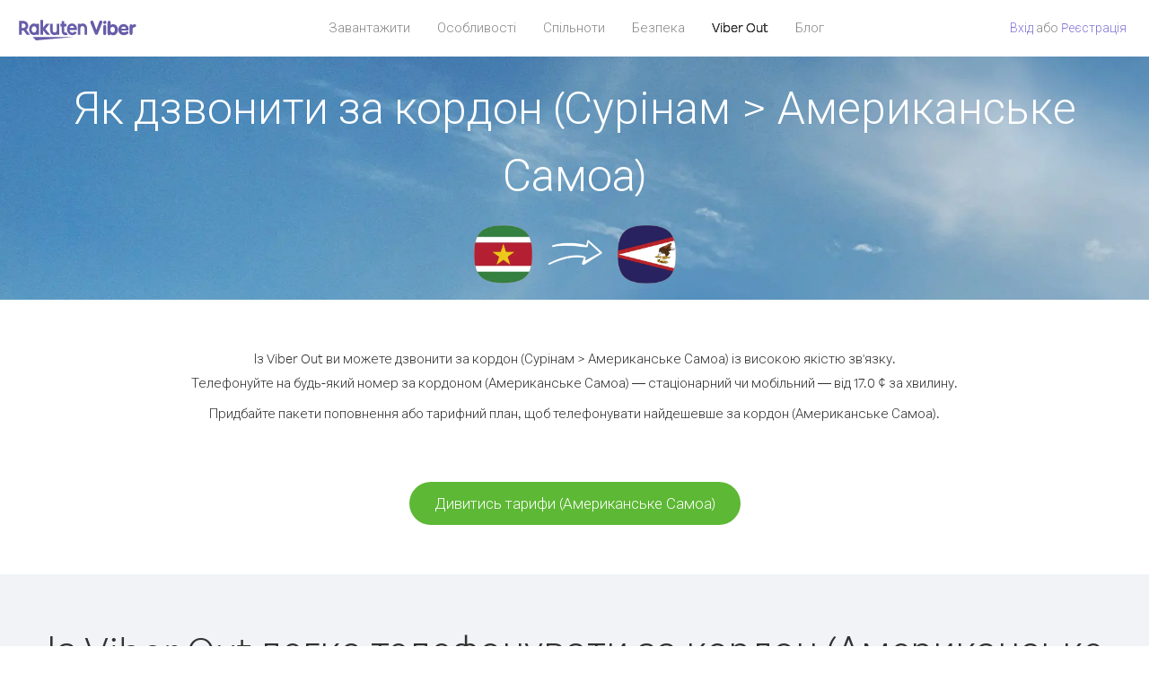

--- FILE ---
content_type: text/html; charset=UTF-8
request_url: https://account.viber.com/uk/how-to-call-american-samoa?from=suriname
body_size: 2516
content:
<!DOCTYPE html>
<html lang="uk">
    <head>
        <title>Як дзвонити за кордон (Сурінам &gt; Американське Самоа) | Viber Out</title>
        <meta name="keywords" content="Програма для дзвінків, низькі тарифи, дешеві дзвінки, дзвонити за кордон, міжнародні дзвінки" />
        <meta name="description" content="Дізнайтеся, як дзвонити за кордон (Сурінам &gt; Американське Самоа) за допомогою Viber. Телефонуйте друзям та родичам на стаціонарні та мобільні телефони через Viber, зареєструйтеся сьогодні на Viber.com" />
        <meta http-equiv="Content-Type" content="text/html; charset=UTF-8" />
        <meta name="viewport" content="width=device-width, initial-scale=1, minimum-scale=1, maximum-scale=1, user-scalable=no" />
        <meta name="format-detection" content="telephone=no" />
        <meta name="msapplication-tap-highlight" content="no" />
        <link rel="icon" type="image/x-icon" href="/favicon.ico">
        <link rel="apple-touch-icon" href="/img/apple-touch-icon/touch-icon-iphone.png" />
        <link rel="apple-touch-icon" sizes="72x72" href="/img/apple-touch-icon/touch-icon-ipad.png" />
        <link rel="apple-touch-icon" sizes="114x114" href="/img/apple-touch-icon/touch-icon-iphone-retina.png" />
        <link rel="apple-touch-icon" sizes="144x144" href="/img/apple-touch-icon/touch-icon-ipad-retina.png" />
            <meta property="og:title" content="Як дзвонити за кордон (Сурінам &gt; Американське Самоа) | Viber Out" />
    <meta property="og:description" content="Дізнайтеся, як дзвонити за кордон (Сурінам &gt; Американське Самоа) за допомогою Viber. Телефонуйте друзям та родичам на стаціонарні та мобільні телефони через Viber, зареєструйтеся сьогодні на Viber.com" />
    <meta property="og:url" content="https://account.viber.com/how-to-call-american-samoa?from=suriname" />
    <meta property="og:image" content="https://account.viber.com/img/splash.jpg" />

    <link rel="alternate" href="https://account.viber.com/how-to-call-american-samoa?from=suriname" hreflang="x-default" />
<link rel="alternate" href="https://account.viber.com/ar/how-to-call-american-samoa?from=suriname" hreflang="ar" />
<link rel="alternate" href="https://account.viber.com/en/how-to-call-american-samoa?from=suriname" hreflang="en" />
<link rel="alternate" href="https://account.viber.com/ja/how-to-call-american-samoa?from=suriname" hreflang="ja" />
<link rel="alternate" href="https://account.viber.com/es/how-to-call-american-samoa?from=suriname" hreflang="es" />
<link rel="alternate" href="https://account.viber.com/it/how-to-call-american-samoa?from=suriname" hreflang="it" />
<link rel="alternate" href="https://account.viber.com/zh/how-to-call-american-samoa?from=suriname" hreflang="zh" />
<link rel="alternate" href="https://account.viber.com/fr/how-to-call-american-samoa?from=suriname" hreflang="fr" />
<link rel="alternate" href="https://account.viber.com/de/how-to-call-american-samoa?from=suriname" hreflang="de" />
<link rel="alternate" href="https://account.viber.com/hu/how-to-call-american-samoa?from=suriname" hreflang="hu" />
<link rel="alternate" href="https://account.viber.com/pt/how-to-call-american-samoa?from=suriname" hreflang="pt" />
<link rel="alternate" href="https://account.viber.com/ru/how-to-call-american-samoa?from=suriname" hreflang="ru" />
<link rel="alternate" href="https://account.viber.com/be/how-to-call-american-samoa?from=suriname" hreflang="be" />
<link rel="alternate" href="https://account.viber.com/th/how-to-call-american-samoa?from=suriname" hreflang="th" />
<link rel="alternate" href="https://account.viber.com/vi/how-to-call-american-samoa?from=suriname" hreflang="vi" />
<link rel="alternate" href="https://account.viber.com/pl/how-to-call-american-samoa?from=suriname" hreflang="pl" />
<link rel="alternate" href="https://account.viber.com/ro/how-to-call-american-samoa?from=suriname" hreflang="ro" />
<link rel="alternate" href="https://account.viber.com/uk/how-to-call-american-samoa?from=suriname" hreflang="uk" />
<link rel="alternate" href="https://account.viber.com/cs/how-to-call-american-samoa?from=suriname" hreflang="cs" />
<link rel="alternate" href="https://account.viber.com/el/how-to-call-american-samoa?from=suriname" hreflang="el" />
<link rel="alternate" href="https://account.viber.com/hr/how-to-call-american-samoa?from=suriname" hreflang="hr" />
<link rel="alternate" href="https://account.viber.com/bg/how-to-call-american-samoa?from=suriname" hreflang="bg" />
<link rel="alternate" href="https://account.viber.com/no/how-to-call-american-samoa?from=suriname" hreflang="no" />
<link rel="alternate" href="https://account.viber.com/sv/how-to-call-american-samoa?from=suriname" hreflang="sv" />
<link rel="alternate" href="https://account.viber.com/my/how-to-call-american-samoa?from=suriname" hreflang="my" />
<link rel="alternate" href="https://account.viber.com/id/how-to-call-american-samoa?from=suriname" hreflang="id" />


        <!--[if lte IE 9]>
        <script type="text/javascript">
            window.location.replace('/browser-update/');
        </script>
        <![endif]-->
        <script type="text/javascript">
            if (navigator.userAgent.match('MSIE 10.0;')) {
                window.location.replace('/browser-update/');
            }
        </script>

    
<!-- Google Tag Manager -->
<script>(function(w,d,s,l,i){w[l]=w[l]||[];w[l].push({'gtm.start':
            new Date().getTime(),event:'gtm.js'});var f=d.getElementsByTagName(s)[0],
            j=d.createElement(s),dl=l!='dataLayer'?'&l='+l:'';j.async=true;j.src=
            'https://www.googletagmanager.com/gtm.js?id='+i+dl;f.parentNode.insertBefore(j,f);
    })(window,document,'script','dataLayer','GTM-5HCVGTP');</script>
<!-- End Google Tag Manager -->

    
    <link href="https://fonts.googleapis.com/css?family=Roboto:100,300,400,700&amp;subset=cyrillic,greek,vietnamese" rel="stylesheet">
    </head>
    <body class="">
        <noscript id="noscript">Для використання всіх можливостей сайту Viber.com увімкніть JavaScript.</noscript>

        <div id="page"></div>
        
<script>
    window.SERVER_VARIABLES = {"country_destination":{"code":"AS","prefix":"1","additional_prefixes":[],"vat":0,"excluding_vat":false,"name":"\u0410\u043c\u0435\u0440\u0438\u043a\u0430\u043d\u0441\u044c\u043a\u0435 \u0421\u0430\u043c\u043e\u0430"},"country_origin":{"code":"SR","prefix":"597","additional_prefixes":[],"vat":0,"excluding_vat":false,"name":"\u0421\u0443\u0440\u0456\u043d\u0430\u043c"},"destination_rate":"17.0 \u00a2","country_page_url":"\/uk\/call-american-samoa","env":"prod","languages":[{"code":"ar","name":"\u0627\u0644\u0644\u063a\u0629 \u0627\u0644\u0639\u0631\u0628\u064a\u0629","is_active":true,"is_active_client":true},{"code":"en","name":"English","is_active":true,"is_active_client":true},{"code":"ja","name":"\u65e5\u672c\u8a9e","is_active":true,"is_active_client":true},{"code":"es","name":"Espa\u00f1ol","is_active":true,"is_active_client":true},{"code":"it","name":"Italiano","is_active":true,"is_active_client":true},{"code":"zh","name":"\u7b80\u4f53\u4e2d\u6587","is_active":true,"is_active_client":true},{"code":"fr","name":"Fran\u00e7ais","is_active":true,"is_active_client":true},{"code":"de","name":"Deutsch","is_active":true,"is_active_client":true},{"code":"hu","name":"Magyar","is_active":true,"is_active_client":true},{"code":"pt","name":"Portugu\u00eas","is_active":true,"is_active_client":true},{"code":"ru","name":"\u0420\u0443\u0441\u0441\u043a\u0438\u0439","is_active":true,"is_active_client":true},{"code":"be","name":"\u0411\u0435\u043b\u0430\u0440\u0443\u0441\u043a\u0430\u044f","is_active":true,"is_active_client":true},{"code":"th","name":"\u0e20\u0e32\u0e29\u0e32\u0e44\u0e17\u0e22","is_active":true,"is_active_client":true},{"code":"vi","name":"Ti\u1ebfng Vi\u1ec7t","is_active":true,"is_active_client":true},{"code":"pl","name":"Polski","is_active":true,"is_active_client":true},{"code":"ro","name":"Rom\u00e2n\u0103","is_active":true,"is_active_client":true},{"code":"uk","name":"\u0423\u043a\u0440\u0430\u0457\u043d\u0441\u044c\u043a\u0430","is_active":true,"is_active_client":true},{"code":"cs","name":"\u010ce\u0161tina","is_active":true,"is_active_client":true},{"code":"el","name":"\u0395\u03bb\u03bb\u03b7\u03bd\u03b9\u03ba\u03ac","is_active":true,"is_active_client":true},{"code":"hr","name":"Hrvatski","is_active":true,"is_active_client":true},{"code":"bg","name":"\u0411\u044a\u043b\u0433\u0430\u0440\u0441\u043a\u0438","is_active":true,"is_active_client":true},{"code":"no","name":"Norsk","is_active":true,"is_active_client":true},{"code":"sv","name":"Svenska","is_active":true,"is_active_client":true},{"code":"my","name":"\u1019\u103c\u1014\u103a\u1019\u102c","is_active":true,"is_active_client":true},{"code":"id","name":"Bahasa Indonesia","is_active":true,"is_active_client":true}],"language":"uk","isClientLanguage":false,"isAuthenticated":false};
</script>

        
                    <link href="/dist/styles.495fce11622b6f2f03e6.css" media="screen" rel="stylesheet" type="text/css" />
        
            <script src="/dist/how-to-call.bundle.64825068fc4310f48587.js"></script>
    </body>
</html>


--- FILE ---
content_type: application/javascript
request_url: https://account.viber.com/dist/6114.bundle.e9155ddcd2599341f48f.js
body_size: 21210
content:
"use strict";(self.webpackChunk=self.webpackChunk||[]).push([[6114],{96114:function(e,t,o){o.r(t),t.default={0:"Січень",1:"Лютий",2:"Березень",3:"Квітень",4:"Травень",5:"Червень",6:"Липень",7:"Серпень",8:"Вересень",9:"Жовтень",10:"Листопад",11:"Грудень","Export to Excel":"Експорт в Excel","Your Balance":"Ваш баланс","Learn more about Viber Out":"Дізнайтеся більше про Viber Out","Name(person)":"Ім'я","Please enter correct Email":"Вкажіть правильну адресу електронної пошти",Unknown:"Невідомо","Old Password:":"Старий пароль:","New Password:":"Новий пароль:","Retype New Password:":"Повторіть новий пароль:",To:"Кому","Total Amount":"Загальна сума",Date:"Дата","Order #":"№ замовлення",Amount:"Сума","No payment method":"Немає способу оплати","The password you entered is incorrect. Please try again.":"Ви ввели неправильний пароль. Повторіть спробу.","Password must contain 6 to 20 characters.":"Пароль повинен містити від 6 до 20 символів.","Passwords can only contain Letters, Digits and special characters.":"Паролі повинні містити тільки букви, цифри і спеціальні символи.","Passwords don't match.":"Паролі не співпадають.","Create Account":"Pеєстрація","Get Viber":"Отримайте Viber",Done:"Готово","The code you inserted is expired / wrong, try again":"Ви ввели прострочений / неправильний код, повторіть спробу","Please enter a valid email.":"Введіть припустиму адресу електронної пошти.",Continue:"Продовжити","Processing Payment":"Обробка платежу","Viber Logo":"Логотип Viber","Viber Out":"Viber Out",Support:"Підтримка","Terms & Policies":"Умови й політики","Please wait...":"Зачекайте...","Forgot Password":"Забули пароль?",Login:"Вхід","Too many wrong attempts.":"Забагато невдалих спроб.","Get New Password":"Отримати новий пароль","Password must contain 6 to 20 characters":"Пароль повинен містити від 6 до 20 символів","Number should contain at least 6 characters":"Номер повинен містити не менше 6 символів",Logout:"Вихід",or:"або",Rates:"Тарифи","Our rates are low whether you're calling mobile or landline phones.":"Ми пропонуємо низькі тарифи{0} для дзвінків на мобільні{0} та стаціонарні номери.","Top destinations":"Основні напрямки","No results for:":"Немає результатів для:","Country or phone number":"Країна або номер телефону","Recheck your number or search by country.":"Перевірте ще раз свій номер або здійсніть пошук за країною.","/min":"/хв","Rates at your location":"Тарифи у вашому місці розташування","Enter country":"Введіть країну","* All prices are excluding the country TAX":"* Всі ціни вказані без державного ПОДАТКУ","* All prices are including the country VAT":"* Всі ціни вказані з державним ПДВ ({0}%)","With Viber Out you can":"Через Viber Out можна телефонувати на мобільні та стаціонарні номери у всьому світі за низькими тарифами","Invalid number. Please recheck your number or search again by country.":"Неприпустимий номер. Ще раз перевірте свій номер або здійсніть пошук за країною.","Your phone number or password was incorrect. Please try again.":"У вас неправильний номер телефону або пароль. Повторіть спробу.","Do not have Viber?":"У вас немає Viber? ","Download now":"Завантажити зараз","Invalid captcha response":"Невдала перевірка CAPTCHA","* Rates are displayed in":"* Тарифи вказані в {0}","Please enter a valid password.":"Введіть припустимий пароль.","Something went wrong, please enter your phone number again.":"Трапилась помилка, введіть свій номер телефону ще раз.","Get Started (title)":"Почнімо","Proceed to checkout (button)":"Оформити замовлення","Have you heard about Viber Out?":"Ви чули про Viber Out?","Check out our new low cost rates for landlines and mobile phones":"Ознайомтесь з нашими новими низькими тарифами на стаціонарні й мобільні номери","Viber Out lets you make low cost phone calls to mobile and landlines, even if they're not on Viber!":"Viber Out дозволяє дешево телефонувати на мобільні й стаціонарні номери, навіть якщо у співрозмовника немає Viber!","Try now":"Спробувати зараз","Per minute":"За хвилину",Yes:"Так",No:"Ні","What is Viber Out?":"Що таке Viber Out?","Viber Out rates":"Тарифи Viber Out","More rates":"Інші тарифи","Buy Credit":"Поповнити",From:"Від","View all":"Показати всі","Buy Viber Credit":"Поповнити Viber","Show more":"Показати більше","An error occurred while processing your payment, therefore your payment failed.":"Під час обробки вашого платежу сталася помилка, тому платіж не здійснено.","Why did an error occur?":"Чому сталася помилка?","The information that you entered is incorrect. Make sure you have the correct information and try again.":"Ви ввели неправильні дані.{0} Введіть правильні дані й повторіть спробу.","You don’t have enough funds available on your card.":"На вашій карті недостатньо коштів.","Visit our support site for more options.":"Інші варіанти дивіться на нашому {0}.","support site":"сайті технічної підтримки","Try again":"Повторити спробу",Buy:"Купити",support:"службу підтримки","In-app purchase is not available":"Придбання в програмі недоступне","To purchase Viber credit":"Щоб поповнити рахунок Viber, ",Call:"Виклик",min:"хв","Server error":"Помилка сервера","The server was unable to complete your request. Please try again later.":"Сервер не зміг виконати ваш запит. Повторіть спробу пізніше.","We didn’t create this page yet :-)":"Ми ще не створили цю сторінку :-)",home:"домашній","Until we do, feel free to visit our <home> or <support> pages":"А поки що ви можете відвідати наші сторінки {0} або {1}","Learn more":"Докладніше","Something went wrong":"Трапилась помилка","Please try again later or contact our <support>":"Повторіть спробу пізніше або зверніться в нашу {0}","More Countries":"Інші країни","No calls":"Немає викликів","No Credit":"Немає коштів","Rate (min)":"Тариф (хв)","Duration (min)":"Тривалість (хв)","The history is not available at the moment. Please try again later.":"Журнал наразі недоступний. Повторіть спробу пізніше.",Item:"Найменування","No payments":"Немає платежів",ID:"Ідентифікатор","Payment Method":"Спосіб оплати","More Rates":"Інші тарифи","Checkout with":"Оформити за допомогою:","click here":"клацніть тут","Pay with mobile":"Оплатити з мобільного","Try Viber Out (button)":"Спробуйте Viber Out","Please try again later or contact our <support link>":"Повторіть спробу пізніше або зверніться в нашу <a{0}>службу підтримки</a>","You just tried to call using Viber Out.":"Ви спробували зателефонувати через Viber Out.","Viber Out helps you save money on calls to mobile and landline numbers that are not on Viber.":"Viber Out допомагає вам заощаджувати гроші на дзвінках на мобільні й стаціонарні номери, не зареєстровані у Viber.","Call <country> now for as low as with Viber Out credit.":"Телефонуйте {0} зараз всього по {1} з рахунку Viber Out.","You don't have any active plans at the moment. You can still call using Viber Out credit.":"У вас наразі немає активних тарифних планів. Але ви можете телефонувати за гроші з рахунку Viber Out.","Call <destination>":"Дзвінки - {0}",FREE:"БЕЗКОШТОВНО",Name:"Назва",Price:"Тариф","Expires on (date)":"Термін дії:","Available Destinations":"Доступні напрямки","More Destinations":"Інші напрямки","<number_of_days> day(s)":"{0} дн","You Saved":"Ви заощадили","By using this calling plan":"за допомогою цього тарифного плану",Calls:"Виклики",Payments:"Платежі","Your Order":"Ваше замовлення","MM/YY(placeholder)":"MM/YY","Card number":"Номер карти","Security code":"Код безпеки",Email:"Ел. пошта",Address:"Адреса",City:"Місто","Zip code":"Поштовий індекс",Country:"Країна","Full name":"ПІБ","Email address":"Електронна пошта","Enter address":"Введіть адресу","Enter city":"Введіть місто","Enter zip code":"Введіть поштовий індекс","Choose country":"Виберіть країну","Name is too long":"Задовге ім'я","Invalid card number":"Неприпустимий номер карти","Invalid CVC":"Неприпустимий CVC","Invalid expiration date":"Неприпустимий термін дії","Get <minutes> min for <cost>":"Отримайте {0} хв за {1}","Save <money_saving>":"Економія {0}","More Plans":"Інші плани","Buy now":"Купити зараз",Minutes:"Хвилини","Valid for 1 year":"Діє 1 рік","Your Active Calling Plans":"Ваші активні тарифні плани","<min_left> min left":"Залишилось {0} хв",Status:"Стан","<plan_min> min total":"Всього {0} хв","Enter your coupon code to redeem it":"Введіть свій код купона, щоб використати його","Your coupon code":"Ваш код купона","Scan QR":"Сканувати QR-код","Invalid Coupon Code":"Недійсний код купона","<credit amount> Credit":"Поповнення на {0}","<plan amount> Credit":"План {0}","Subject to Terms of use":'Згідно з <a href="{0}">умовами використання</a>',"Coupon redeem error message":"На жаль, нам не вдалося додати цей купон у ваш обліковий запис. Він прострочений або вже використаний.",OK:"OK","Coupon Unavailable page title":"Ми раді, що вас зацікавила ця чудова пропозиція!","Coupon Unavailable page description":"Щоб використати купон, перейдіть за посиланням з мобільного пристрою, на якому встановлена остання версія Viber.","Coupon Unavailable mobile page title":"Ви в одному кроці від використання свого купона Viber Out","Coupon Unavailable mobile page description":"Для використання купона у вас має бути встановлена остання версія Viber. Отримайте код, натиснувши кнопку внизу, або введіть код вручну з екрана Viber Out.","Have Viber? Scan coupon":"У вас є Viber? Скануйте купон.","Get Viber Now(link)":"Отримайте Viber зараз","Get Coupon(button)":"Отримати купон","Get Viber(button)":"Отримати Viber","Coupon code: (code)":"Код купона: {0}","Redeem failed(title)":"Не вдалося використати","Redeem failed(text)":"Нам не вдалося відкрити купон у вашій програмі Viber. Скануйте код QR-сканером Viber (на екрані «Додатково»).","Valid for":"Діє","Secure Payment by <company>":"Безпечний платіж від","Remove(link)":"Видалити","Enter Card Details":"Введіть дані карти","American Express (card name)":"American Express","3 digits on the back of your credit card":"3 цифри на задній стороні карти","4 digits on the front of your credit card":"4 цифри на передній стороні карти","Enter the ZIP/Postal code for your credit card's billing address":"Введіть поштовий індекс розрахункової адреси своє карти","Your Card Details":"Дані вашої карти","Enter Your Details":"Введіть свої дані","Name on card":"Ім'я на картці","Payment Failed (short title)":"Платіж не здійснено","We're sorry, your payment has been declined. Please contact your bank or use another card.":"На жаль, ваш платіж відхилено. Зверніться у свій банк або скористайтесь іншою картою.","Something went wrong during the payment process. Please try again or choose another payment option.":"В процесі сплати виникла помилка. Повторіть спробу або виберіть інший спосіб оплати.","Expiry date":"Термін дії",Blog:"Блог","What country do you want to call?":"В яку країну ви хочете телефонувати?","With Viber Out you can reach anyone, even if they don't have Viber.":"Viber Out допоможе вам зв'язатися навіть з тими, хто не використовує Viber.","How does it work?":"Що треба зробити?","Download and open Viber":"Завантажте й відкрийте Viber","Buy credit or a calling plan":"Поповніть рахунок або придбайте тарифний план","Buy pay-as-you go credit or save money with a calling plan to your favorite destination":"Телефонуйте за кошти на рахунку або заощаджуйте з тарифним планом для дзвінків у певну країну","Start calling":"Почніть дзвонити","Dial any number or just choose the Viber Out option on your friend's info screen":"Наберіть номер або просто виберіть Viber Out на екрані відомостей про свого друга","Do not have Viber yet?":"У вас ще немає Viber?","Why should I use Viber Out?":"Навіщо користуватись Viber Out?","Why use description":"Ви не повинні втрачати можливість поговорити з друзями, родичами, колегами та іншими через зависокі тарифи!","Viber is connected to your phone book. Reach your contacts instantly!":"Viber має доступ до ваших контактів. Отож ви можете телефонувати їм миттєво!","High quality sounds ensures that your calls are crystal clear!":"Високоякісний зв'язок забезпечує кришталево чисте звучання!","Save money with our low rates and call literally anywhere":"Заощаджуйте гроші з низькими тарифами й телефонуйте куди завгодно","Watch Video (button)":"Дивитись відео","Unlimited (calling plan)":"Безлімітний","Get Unlimited min for <price>":"Отримайте безлімітні дзвінки за {0}","from <rate>":"від {0}","for free":"безкоштовно","No commitment, No connection fee":"Без зобов'язань, без плати за з'єднання","Pre-paid packages to get you started":"Пакети з передоплатою для початку","Buy Viber Out credit to call any number in the world even if they don't have Viber":"Поповніть рахунок Viber Out, щоб телефонувати на будь-які номери в світі, навіть тим, хто не використовує Viber","Buy Now (button)":"Поповнити","Never run out of credit":"Гроші на рахунку не закінчуватимуться","Would you like to automatically add <money amount> to your account when your balance drops below <money amount>?":"Поповнювати ваш рахунок автоматично на {0}, коли баланс опускається нижче {1}?","No thanks (button)":"Ні, дякую","Please don't show me this again":"Більше не показувати це мені","Rates for calling <destination>":"Тарифи на дзвінки - {0}","More Rates (link)":"Інші тарифи","Less Rates (link)":"Менше тарифів","Free (product)":"Безкоштовно","Call any destination(title)":"Телефонуйте в будь-яку країну","Browse low rates to literally every destination on the planet!":"Дізнайтесь низькі тарифи на дзвінки практично в будь-яку країну світу!","30-day plan (title)":"30-денний план","<minutes amount> min":"{0} хв","View destinations (link)":"Дивитися напрямки","One-time payment":"Разовий платіж","Use within <cycle> days":"Використати протягом {0} дн","Call mobile and landline":"Дзвінки на мобільні й стаціонарні телефони","Call mobile":"Дзвінки на мобільні телефони","Call landline":"Дзвінки на стаціонарні телефони","Monthly subscription renewal":"Оновлення місячної передплати","Cancel anytime!":"Можна скасувати у будь-яку мить!","Monthly Subscription plan (title)":"План місячної передплати","What is a 30-day calling plan (description)":"Із 30-денним тарифним планом ви можете телефонувати за кордон у вибрану країну протягом 30 днів за низькими тарифами Viber.","Ideal for:":"Для кого:","Available destinations (title)":"Доступні напрямки","Credit plan (title)":"План поповнення","Call anywhere (title)":"Зателефонуйте комусь","Get <amount> Extra (short title)":"Отримати ще {0}","View rates":"Тарифи","Pay as you go":"Оплата за фактом використання","Low international calling rates":"Низькі міжнародні тарифи на дзвінки","What is credit plan?":"Що таке план поповнення?","What is credit plan? (description)":"Сума вашого поповнення Viber Out вноситься на ваш рахунок. За гроші на рахунку ви можете телефонувати на будь-які номери в світі за низькими тарифами Viber.","How do credits work?":"Як використовувати гроші на рахунку?","How do credits work? (description)":"Поповнивши рахунок Viber Out, ви можете телефонувати у будь-яку країну, поки не закінчяться гроші на рахунку. Якщо ви хочете й надалі телефонувати, просто поповніть рахунок!","Credit plan ideal for (description)":"Якщо ви нечасто телефонуєте за кордон, радимо купити тарифний план. Жодних зобов'язань з вашого боку — достатньо лише поповнити рахунок, якщо потрібно більше часу для розмов. В цей план входять всі напрямки!","What is the monthly subscription plan?":"Що таке план місячної передплати?","Monthly plan (description)":"Із планом місячної передплати ви можете телефонувати за кордон на стаціонарні та мобільні номери за низькими тарифами протягом одного місяця без необхідності поповнювати рахунок. З таким планом ви можете економити на дзвінках, які здійснювали б у будь-якому разі.","Can I cancel my subscription?":"Я можу скасувати передплату?","Yes, you can cancel your subscription at any time.":"Так, ви можете скасувати передплату в будь-який час.","Ideal for monthly (description)":"Якщо ви часто телефонуєте в певну країну, цей план саме для вас. Ви можете вибрати безлімітний план або придбати певну кількість хвилин за й без того низькими тарифами Viber.","Worth ~<max_min> min to call <country_name> landline":"Це <strong>~{0} хв</strong> дзвінків на стаціонарні номери за кордон ({1})","Worth ~<max_min> min to call <country_name> mobile":"Це <strong>~{0} хв</strong> дзвінків на мобільні номери за кордон ({1})","Save <money_saving>%":"Економія {0}%","Choose your favorite calling option":"Виберіть улюблений варіант дзвінків","Expires on:":"Термін дії:","MY ACCOUNT (title)":"МІЙ ОБЛІКОВИЙ ЗАПИС","ACCOUNT (section)":"ОБЛІКОВИЙ ЗАПИС","ACTIVITY (section)":"ДІЇ","SETTINGS (section)":"ПАРАМЕТРИ","Overview (section)":"Огляд","Calling plans (section)":"Тарифні плани","Credit (section)":"Поповнення","Personal info (section)":"Персональні дані","Password & security (section)":"Пароль і безпека","Payment settings (section)":"Параметри платежів","My calling options (title)":"Мої варіанти дзвінків","You have frozen credit!":"У вас є заморожені кошти!","Un-freeze (link)":"Розморозити","<num_active_plans> plans":"Плани: {0}","<plans_number> plans":"{0} план|{0} плани|{0} планів|{0} плану","View plans (link)":"Дивитись плани","Buy Plan (button)":"Купити план","Monthly subscription":"Місячна передплата","No plans":"Немає планів","Recent calls":"Останні виклики","More destinations":"Інші напрямки","Renews date: <renew_date>":"Дата продовження: {0}","Cancel plan (button)":"Скасувати план","Reactivate plan (button)":"Відновити план","This plan was canceled":"Цей план скасовано","No monthly plans (title)":"Заощаджуйте гроші на дзвінках, які ви й без того б здійснювали, із планом місячної передплати.","My credit":"Мої кошти","My frozen credit (title)":"Мої заморожені кошти","You have frozen credit.":"У вас є заморожені кошти.","Pre-paid packages (title)":"Передоплачені пакети","Prepaid packs title":"Поповніть рахунок Viber Out і телефонуйте на будь-які номери в світі за низькими тарифами Viber.","Payment history":"Журнал платежів","Calls history":"Журнал викликів","Personal info":"Персональні дані","Old password":"Старий пароль","New password":"Новий пароль","Retype new password":"Повторіть новий пароль","Save (button)":"Зберегти","Profile picture":"Зображення профілю","Phone number":"Номер телефону","Renew automatically when balance falls below <amount>":"Оновлювати автоматично, коли баланс опускається нижче {0}","All calls history":"Повний журнал викликів","Confirm your purchase":"Підтвердьте свою покупку","<cost> Viber Credit":"Поповнення Viber на {0}","<plan_display_name> - Monthly subscription plan":"План місячної передплати {0}","Amount: <price>":"Сума: {0}","Continue with <cc_name>":"Спосіб оплати {0}","Change credit card (link)":"Змінити кредитну карту","Cancel (button)":"Скасувати","Select another method":"Вибрати інший метод","Thank you for your purchase!":"Дякуємо за покупку!",'"<plan_display_name>" subscription plan was added successfully to your account':'План передплати "{0}" успішно додано у ваш обліковий запис',"Check my balance (button)":"Перевірити мій залишок","Download Viber now to get started":"Для початку завантажте Viber","Payment failed!":"Платіж не здійснено!","Payment failed! (title)":"З вашої кредитної карти не знято кошти за цю транзакцію. Щоб продовжити оплату, клацніть «Повторити спробу» і введіть свої дані або виберіть інший спосіб оплати.","Already have a Viber Out account? Log in":'Вже маєте обліковий запис Viber Out? <a href="{0}">Вхід</a>',"Enter your phone number to get started":"Спочатку введіть свій номер телефону","Enter your Viber phone number":"Введіть свій номер телефону Viber","A code was sent to your phone via Viber message. Please open your Viber and enter the code below:":"На ваш телефон надіслано код у повідомленні Viber.<br><span>Відкрийте Viber та введіть код нижче:</span>","A code was sent to your phone via SMS. Please enter it below:":"На ваш телефон надіслано код в SMS.<br><span>Введіть код нижче:</span>","Resend code (link)":"Надіслати повторно","You have exceeded the maximum amount of code entry attempts. Please contact support":'Ви перевищили максимальну кількість спроб ввести код. Зверніться у <a href="{0}">службу підтримки</a>',"Activate via Voice Call (link)":"Активувати через дзвінок","Back (button)":"Назад","Enter email (label)":"Введіть адресу електронної пошти","Enter password (label)":"Введіть пароль","Retype password (label)":"Повторіть пароль","Remember me (label)":"Запам'ятати мене","Send me updates about new features, products and offers from Viber, its affiliates and third party partners.":"Надсилати мені новини про нові можливості, товари й пропозиції від компанії Viber, її дочірніх компаній та сторонніх партнерів.","Select this option to receive unique offers just for you!":"Виберіть цей параметр, щоб отримувати унікальні пропозиції саме для вас!","Log In (title)":"Вхід","New to Viber Out? Create Account":'Вперше у Viber Out? <a href="{0}">Створіть обліковий запис</a>',"Forgot password? (link)":"Забули пароль?","Log in (button)":"Вхід","Reset your password (title)":"Скинути пароль","Total: <cost>":"Всього:","Weak (pass)":"Ненадійний","Medium (pass)":"Середній","Strong (pass)":"Надійний","Login invalid phone error":"Ви ввели неприпустимий номер. Перевірте номер і повторіть спробу.","30-day plans (title)":"30-денні плани","Monthly subscription plans (title)":"Плани місячної передплати","Search for Rates (short button title)":"Пошук тарифів","How to call <destination_name>":"Як дзвонити за кордон ({0})","No matter where you are, with Viber Out you can make quality calls to <destination_name>.":"Де б ви не були, ви можете дзвонити за кордон ({0}) через Viber Out із високою якістю зв'язку.","Call any number in <destination_name> - landline or mobile! - starting from only <lowest_rate> per minute.":"Телефонуйте на будь-який номер за кордоном ({0}) — стаціонарний чи мобільний — від {1} за хвилину.","Buy credit packages or a calling plan to get the best rates per minute to <destination_name>.":"Придбайте пакети поповнення або тарифний план, щоб телефонувати найдешевше за кордон ({0}).","View Rates to <destination_name> (button)":"Дивитись тарифи ({0})","View Rates (button)":"Дивитись тарифи","Calling <destination_name> with Viber Out is easy.":"Із Viber Out легко телефонувати за кордон ({0}).","Once you have Viber Out credits, you can:":"Якщо у вас є кошти на рахунку Viber Out, ви можете:","Dial the number from the Viber dial pad.":"Набрати номер у Viber.","To call <destination_name> from abroad, dial as follows:":"Щоб подзвонити за кордон ({0}):","Select the contact in Viber and call from their info screen":"Вибрати контакт у Viber і зателефонувати з екрана інформації контакту",'Select "Viber Out Call" from the conversation header':"Вибрати «Виклик Viber Out» угорі екрана розмови","Local Number":"місцевий номер","Tips for calling <destination_name> from abroad":"Поради з телефонування за кордон ({0})","Viber Out gives you more call time for less money. Choose from one of our flexible, low-rate calling options:":"Із Viber Out ви отримуєте більше часу розмов за менші гроші. Виберіть один з наших гнучких варіантів низьких тарифів:","Credit packages":"Пакети поповнення","Credit package (description)":"Сума вашого поповнення Viber Out вноситься на ваш рахунок. За гроші на рахунку ви можете телефонувати на будь-які номери в світі за низькими тарифами Viber.","30-day calling plans (title)":"30-денні тарифні плани","Monthly subscription plans (description)":"Із планом місячної передплати ви можете телефонувати за кордон на стаціонарні та мобільні номери за низькими тарифами без необхідності поповнювати рахунок. З таким планом ви можете економити на дзвінках, які здійснювали б у будь-якому разі","Search for More Destinations (button)":"Пошук інших напрямків","How to call <country_origin> from <destination_name>":"Як дзвонити за кордон ({1} > {0})","With Viber Out you can make quality calls to <destination_name> from <country_origin>.":"Із Viber Out ви можете дзвонити за кордон ({1} > {0}) із високою якістю зв'язку.","To call <destination_name> from <country_origin>, dial as follows:":"Щоб подзвонити за кордон ({1} > {0}):","Tips for calling <destination_name> from <country_origin>":"Поради з телефонування за кордон ({1} > {0})","Discover our low calling rates for any destination of your choice":"Дізнайтеся наші тарифи для різних напрямків","Rates starting from":"Тарифи від","Rates from (small title)":"Тарифи від","You already own this plan.":"Ви вже придбали цей план.","Please select another plan or credit.":"Виберіть інший план або поповнення.","View Options (button)":"Дивитись варіанти","Suggested plans header description":"Виберіть план, щоб заощаджувати на дзвінках у певну країну.","You can cancel at any time!":"Ви можете скасувати план у будь-який час!","Save up to <amount> (label)":"Заощаджуйте до","By using this plan":"За допомогою цього плану","Renews every (label)":"Продовжується кожні","Renewal date (label)":"Дата продовження","Manage Plan (button)":"Керування планом","Cancel Plan (button)":"Скасувати план","Cancel Plan (title)":"Скасувати план","Calling plan cancel description":"Ви не платитимете знову на наступну дату продовження. Ви можете продовжувати користуватись цим планом до зазначеної дати. Термін дії плану: {0}.","Calling plan cancel description 2":"Скасувати цей план?","You have cancelled this plan.":"Ви скасували цей план.","This plan will expire on <renew_date>":"Термін дії плану: {0}","Reactivate Plan (button)":"Відновити план","No Plans description":"На разі немає доступних планів. Ознайомтеся з іншими варіантами оплати дзвінків.","Subscription plan (title)":"План передплати","price per cycle (short)":"{0}/{1}","price per cycle (wide)":"{0} / {1}","Get <price> free":"Отримайте {0} безкоштовно","Account Apple plan purchase error title":"Цей тарифний план придбано через ваш обліковий запис Apple. Увійдіть у свій обліковий запис Apple, щоб скасувати план.","Account Android plan purchase error title":"Цей тарифний план придбано через ваш обліковий запис Google. Увійдіть у свій обліковий запис Google Play, щоб скасувати план.","Cancel anytime (title)":"Можна скасувати будь-коли","Features (menu item)":"Особливості","Security (menu item)":"Безпека","Company (footer column)":"Компанія","Brand Center (footer link)":"Брендовий центр","Careers (footer link)":"Кар'єра","Privacy Policy (footer link)":"Політика конфіденційності","Download (footer column)":"Завантажити","About Viber (footer link)":"Про Viber","Choose your country (title)":"Виберіть свою країну","Phone number (progress bar title)":"Номер телефону","Verification (progress bar title)":"Перевірка","Payment (progress bar title)":"Платіж","Checkout subscription notice":"Не хвилюйтесь, ви можете скасувати передплату в будь-який час.","Get <amount> bonus credit for FREE":"Отримайте бонус {0} на рахунок БЕЗКОШТОВНО","<amount> + <free amount> FREE":"{0}<span> + {1} БЕЗКОШТОВНО</span>","Make calls to any number":"Дзвоніть на будь-які номери","Credit <credit>":"Поповнення {0}","Total cost <price>":"Загальна вартість {0}","Enter your phone number so we can identify your Viber Out account":"Введіть свій номер телефону, щоб ми могли ідентифікувати ваш обліковий запис Viber Out","Unlimited minutes (title)":"Безлімітні хвилини","<minutes> minutes":"{0} хв","Landlines (plan type)":"Стаціонарні номери","Mobiles (plan type)":"Мобільні номери","Landlines, Mobiles (plan types)":"Стаціонарні й мобільні номери","No commitment. Cancel anytime.":"Без жодних зобов'язань. Скасувати можна в будь-яку мить.","<money_saving>% savings compared to standard Viber Out rates":"<span>Економія {0}%</span> порівняно зі стандартними тарифами Viber Out","Ios subscription paragraph 1":"Цей тарифний план дає вам купу хвилин на дзвінки за певним напрямом. Ваша передплата продовжується автоматично, якщо ви не вимкнете автоматичне продовження щонайменше за 24 години до кінця поточного передплатного періоду.","Ios subscription paragraph 2":"Плата стягується з вашого облікового запису iTunes після підтвердження купівлі. Плата за продовження стягується з вашого облікового запису за 24 години до кінця поточного періоду.","Ios subscription paragraph 3":"Ви можете увімкнути чи вимкнути автоматичне продовження передплати в настройках свого облікового запису Apple ID в будь-який час після купівлі.","Ios subscription paragraph 4":'*Крім спеціальних, платних і негеографічних номерів. Застосовується <a href="{0}">політика правомірного використання</a>.',"Terms and conditions (link)":"Умови","Privacy policy (link)":"Політика конфіденційності","Subscription details (title)":"Інформація про передплату","What is VO paragraph 1":"Viber Out є службою голосового зв'язку через Інтернет (VoIP), що дозволяє <mark>дзвонити на будь-який номер, стаціонарний чи мобільний, за найнижчими тарифами!</mark>","What is VO paragraph 2":"Ви можете телефонувати на <mark>стаціонарні й мобільні</mark> номери в інші міста й країни, навіть тим, хто не використовує Viber. Достатньо поповнити рахунок онлайн зі знижкою і телефонувати практично без ліміту в межах країни й за кордон.","What is VO paragraph 3":"Viber Out ідеально підходить як для повсякденних дзвінків, так і для корпоративного спілкування за низькими тарифами на відміну від дорогого мобільного зв'язку. Ви можете користуватись <mark>високоякісним зв'язком Viber Out</mark> на мобільному пристрої, комп'ютері чи Mac. Це найдоступніша служба IP-телефонії!","Calling abroad?":"Телефонуєте за кордон?","Unlimited description":'Крім спеціальних, платних і негеографічних номерів. До планів із безлімітними хвилинами застосовується <a href="{0}">політика правомірного використання</a>.',"International calling cards":"Телефонні картки для міжнародних дзвінків","Viber Outs prepaid calling cards let you reach anyone, even if they dont have Viber.":"За допомогою телефонних карток Viber Out із передоплатою ви зможете зв'язатися навіть з тими, хто не використовує Viber.","Purchase credit with no hidden fees.":"Поповнюйте рахунок без прихованих комісій.","Choose the best calling plan suited for your needs.":"Виберіть найкращий тарифний план відповідно до своїх потреб.","Make calls to any landline or mobile number in the world!":"Дзвоніть на будь-які стаціонарні й мобільні номери в світі!","<country name> Calling Cards":"Телефонні картки для напрямку: {0}","Pre-paid <country name> phone cards to get you started":"Телефонні картки з передоплатою для напрямку: {0}","Buy a Viber Out international calling card to call any landline or mobile number in the world.":"Купіть телефонну картку Viber Out для міжнародних дзвінків і дзвоніть на будь-які стаціонарні й мобільні номери в світі.","World Credit(short title)":"Поповнення","Most popular(short title)":"Найпопулярніший","<min> mins*":"{0} хв*","Unlimited mins*":"Безлімітні хв*","Unlimited mins":"Безлімітні хв","Subscription(short title)":"Передплата","Choose a country (short title)":"Виберіть країну","How To Call Abroad - <line break>International Calling":"Як дзвонити за кордон - {0}Міжнародні дзвінки","How to call widget (title)":"Як здійснювати міжнародні дзвінки з однієї країни в іншу","How to call widget (description)":"Просто виберіть країну, в яку телефонуєте. Ми вставимо код країни, щоб ви могли набрати номер на клавіатурі Viber.","How to call widget (tip text)":"Наберіть потрібний номер на клавіатурі Viber. Якщо ви телефонуєте за напрямком: {0}, наберіть на клавіатурі {1} + місцевий номер.","Calling to (label)":"Куди телефонуємо","How to call widget (bottom title)":"Телефонувати за кордон стало легше з дешевими дзвінками Viber Out!","How to call widget (bottom description 1)":"Із Viber Out ви можете дзвонити з високою якістю зв'язку на будь-який номер — стаціонарний чи мобільний!","How to call widget (bottom description 2)":"Купуйте пакети поповнення або тарифний план, щоб телефонувати за найкращими тарифами.","How to call tips (title)":"Поради для здійснення дешевих міжнародних дзвінків","Monthly Subscription Plan (title)":"План місячної передплати","<num of minutes> min*":"{0} хв*","Unlimited min*":"Безлімітні хвилини*","Use within <formatted cycle>":"На {0}","Redeem coupon by <date>":"Використати купон до {0}","Welcome offer (title)":"Привітальна пропозиція","Get <cycle> for <price> (button)":"Отримайте {0} за {1}","Get <cycle> for FREE (button)":"Отримайте {0} БЕЗКОШТОВНО","<price per cycle>. Cancel anytime (title)":"{0} пізніше. Можна скасувати будь-коли","Countries(short link)":"Країни","Available countries / regions(title)":"Доступні країни та регіони","Call mobile in:(sub-title)":"Дзвінки на мобільні номери:","Call landline in:(sub-title)":"Дзвінки на стаціонарні номери:","Call mobile and landline in:(sub-title)":"Дзвінки на мобільні й стаціонарні номери:","The credit was added successfully to your account":"Ваш рахунок успішно поповнено","Make International Calls to Anyone":"Дзвоніть будь-кому за кордон","Why Viber Out?":"Переваги Viber Out","High Quality (title)":"Висока якість","Make crystal clear calls. (subtitle)":"Кришталево чисті дзвінки.","Affordable (title)":"Доступність","Call literally anywhere at low rates. (subtitle)":"Низькі тарифи практично для всіх напрямків.","Simple (title)":"Зручність","Reach people and businesses instantly! (subtitle)":"Миттєвий зв'язок із людьми й організаціями!","Our new offers (title)":"Наші нові пропозиції","Make <num of minutes> Worldwide Calls (title)":"{0} дзвінків за кордон","<num of countries> countries for <price for cycle> (subtitle)":"{0} країн за <strong>{1}</strong>","Call World (title)":"Дзвінки за кордон","<min> mins":"{0} хв","Worldwide calls, one amazing price!":"Єдиний вражаючий тариф на дзвінки за кордон!","Available on Android, iOS and Desktop":"Пропонується для Android, iOS та ПК","Call Anyone You Want":"Дзвоніть кому завгодно","Get Your Coupon (button)":"Отримайте купон","Reach anyone in the world with Viber Out":"Дзвоніть будь-кому в світі з Viber Out","Now you can also use Viber to call people on their mobile and landline phones.":"Тепер ви також можете дзвонити з Viber на мобільні й стаціонарні номери.","Coupon added! (label)":"Купон додано!","Regular price":"Звичайна ціна","Starting <date>":"Починаючи з {0}","For the first <cycle>":"За перший {0}","Make Unlimited Worldwide Calls (title)":"Безлімітні міжнародні дзвінки","World Calling Cards (title)":"Міжнародні телефонні картки","Pre-paid World phone cards to get you started (title)":"Телефонні картки з передоплатою для дзвінків за кордон","Confirmation (title)":"Підтвердження","Enter your phone number below.":"Введіть свій номер телефону нижче.","Make sure this number is correct - it's where we'll add your purchase.":"<strong>Переконайтесь, що правильно ввели номер</strong>, адже саме на нього ми додамо вашу покупку.","Your purchase was successfully added to your number.":"Покупку успішно додано на ваш номер.","Want an even faster checkout next time? Create your account here.":'Хочете ще швидше отримувати покупки надалі? <a href="{0}">Створіть свій обліковий запис тут.</a>',"Send me receipts to this email (placeholder)":"Пошта для квитанцій","Send (button)":"Надіслати","Download Viber and start calling!":"Завантажте Viber та починайте дзвонити!","Thanks! We'll send your receipt to this email.":"Дякуємо! Ми надсилатимемо ваші квитанції на цю адресу електронної пошти.","We sent your receipt to your email!":"Ми надіслали квитанцію на вашу адресу електронної пошти!","This subscription is on hold (title)":"Передплату призупинено","Welcome back (title)":"З поверненням","The free trial is only available once.":"Безкоштовне ознайомлення пропонується лише один раз.","The good news is that you can still get your order at an amazing price!":"Але добре, що ви все одно можете отримати своє замовлення за дивовижною ціною!","First <trial cycle>":"Перший {0}","<price per cycle> after":"{0} пізніше","One-time special offer (title)":"Разова спеціальна пропозиція","Free trials are only available once for each customer.":"*Кожен клієнт може ознайомитися безкоштовно <strong>лише один раз</strong>.","LIMITED OFFER (label)":"ОБМЕЖЕНА ПРОПОЗИЦІЯ","Free <cycle> trial (button)":"{0} без плати","Sorry, Viber Out isn't available in your country.":"На жаль, Viber Out недоступний у вашій країні.","We are sorry, your plan doesn't support calls to this country.":"На жаль, ваш план не включає в себе дзвінки в цю країну.","You are trying to call from a number that's expired.":"Ви намагаєтесь дзвонити із номера, термін дії якого сплив.","You can always get another number and make calls from there.":"Ви завжди можете отримати інший номер і дзвонити з нього.","Get a new number (button)":"Отримати новий номер","Get Viber Out (button)":"Отримати Viber Out","If you want, you can get VO credit.":"Якщо хочете, можете отримати поповнення рахунка VO.","Get a new <country> number":"Отримати новий номер ({0})","Only <price>":"Всього {0}",month:"місяць","Purchase history (title)":"Історія придбання","Call your friends and family today.":"Подзвоніть друзям і сім'ї сьогодні.","Calling plan (label)":"Тарифний план","Cancel subscription? (title)":"Скасувати передплату?","Your subscription is still good through the end of your billing cycle on <date>. You can reactivate it at any time before this date.":"Ваша передплата залишається чинною до кінця передплатного періоду. Ви можете повторно активувати її в будь-який час до {0}.","Start Your Trial":"Почати пробний період","<cycle> free trial,":"{0} безкоштовно,","Then <price per cycle>":"Потім {0}","Visa and MasterCard (card names)":"Visa та MasterCard","Your payment will be charged to your iTunes Account at confirmation of purchase. Manage your subscription anytime by going to your Apple ID account settings.":"Плата стягується з вашого облікового запису iTunes після підтвердження купівлі. Ви можете керувати своєю передплатою в будь-який момент у параметрах свого облікового запису Apple ID.","This calling plan gives you a bundle of minutes to call specific destinations for <currency><price> every <subscription period>. You can cancel anytime and you won't be charged again in the next billing period. Your subscription will be live until the end of your current payment cycle.":"За цим тарифним планом ви отримуєте пакет хвилин для дзвінків за певними напрямами за {0} на {1}. Ви можете скасувати передплату будь-коли, і в наступний платіжний період більше не стягуватиметься плата. Ваша передплата залишатиметься активною до кінця поточного платіжного циклу.","This calling plan gives you a bundle of minutes to call specific destinations. After the first <cycle> discount, you'll automatically be charged <currency><price> for a full subscription.":"За цим тарифним планом ви отримуєте пакет хвилин для дзвінків за певними напрямами. <strong>Після знижки за перший {0} з вас автоматично стягуватиметься повна ціна передплати {1}.</strong>","This calling plan gives you a bundle of minutes to call specific destinations. You can cancel any time within the first <trial period>, and you will not be charged! After the free <trial period>, you'll automatically be charged <currency><price> for a full subscription.":"За цим тарифним планом ви отримуєте пакет хвилин для дзвінків за певними напрямами. <strong>Ви можете скасувати передплату будь-коли в перший {0}, із вас не стягуватиметься плата! Після безкоштовного {0} з вас автоматично стягуватиметься повна ціна передплати {1}.</strong>","Communities (menu item)":"Спільноти","Your subscription will pause from <date>":"Вашу передплату буде призупинено з {0}","Your subscription is paused until <date>":"Вашу передплату призупинено до {0}","Resume (button)":"Відновити","Your subscription will pause starting <date>.":"Вашу передплату буде призупинено починаючи з {0}.","Your subscription is now paused until <date>.":"Вашу передплату призупинено до {0}.","Payment (title)":"Платіж","Billing in <currency>: <price | price by cycle>":"Тарифікація в {0}: {1}","Auto top-up when my credit is below <currency><top_up_balance>":"Автоматично поповнювати при балансі менше {1} {0}","Payment successful!":"Успішно сплачено!","A <currency><credit amount> credit was added to your account.":"Ваш рахунок поповнено на {1} {0}.","Would you like to automatically top-up your credit when it’s below <currency><top_up_balance>?":"Бажаєте автоматично поповнювати рахунок при балансі менше {1} {0}?","You can cancel any time.":"Скасувати можна будь-коли.","Yes, allow auto top-up (button)":"Так, дозволяю","No, thanks (button)":"Ні, дякую","A <currency><credit amount> + <currency><free credit bonus> free credit was added to your account.":"Ваш рахунок поповнено на {1} {0} + {2} безкоштовно.","Your account will auto top-up when credit is below <currency><amount>.":"Ваш рахунок автоматично поповнюватиметься при балансі менше {1} {0}.","Disable (button)":"Вимкнути","Are you sure you want to disable your auto top-up?":"Ви дійсно хочете вимкнути автоматичне поповнення?","Disable auto top-up (button)":"Вимкнути","Keep auto top-up (button)":"Не вимикати","Your account's auto top-up is now disabled":"Автоматичне поповнення вашого рахунку вимкнено","Your purchase history is unavailable right now.":"Ваша історія покупок наразі недоступна.","Please try again later.":"Повторіть спробу пізніше.","Auto top-up (label)":"Автоматичне поповнення","World credit top-up failed":"Помилка поповнення «Світ»","Looks like there was an issue with your payment.":"Схоже, виникла проблема з вашим платежем.","Try again so you don't run out of credit":"Повторіть спробу, щоб не залишитися без коштів на рахунку","<amount> of your World credit froze on <date>":"Станом на {1} було заблоковано {0} вашого міжнародного кредиту","Unfreeze credit":"Розблокувати кредит","<amount> were added to your account!":"На ваш рахунок було додано {0}!","Renews on":"Дата поновлення","Free Subscription (label)":"Безкоштовна підписка","Total World Credit (product name)":"Загальний баланс «Світ»","<free_credit> Free (product name)":"{0} безкоштовно","Starting today":"Відсьогодні","Free (price)":"безкоштовно","Auto Top Up":"Автоматичне поповнення","When my credit is below <amount>":"Коли баланс нижче {0}","Currency conversions may vary based on the exchange rates of the day of purchase":"Кінцева сума залежить від курсу валют на день купівлі","Update OS Version":"Оновити версію ОС","Important Update!":"Важливе оновлення!","In-app purchases via credit cards are not available to your current Android OS.":"Оплата в програмі банківською карткою недоступна для вашої поточної ОС Android.","OS versions of Android <version> and below are not supported, please upgrade your OS to continue purchasing Viber Out.":"Версії ОС Android {0} і нижче не підтримуються. Оновіть свою ОС, щоб продовжити оплату за Viber Out.","Secure payment (title)":"Безпечний платіж","Call globally with Viber Out":"Дзвоніть у всі країни з Viber Out","Reach your friends and family worldwide, even if they don't have Viber.":"Спілкуйтеся з друзями та рідними у всьому світі, навіть якщо у них немає Viber."}}}]);